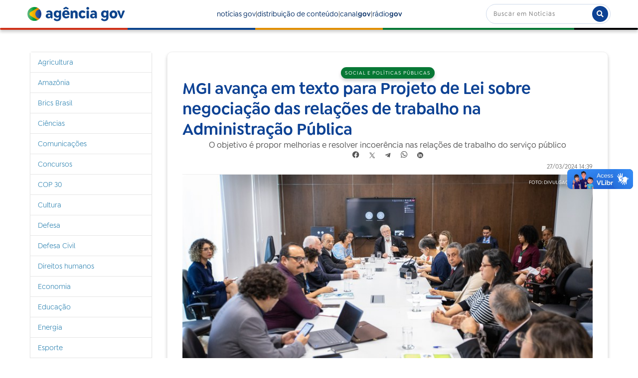

--- FILE ---
content_type: text/html;charset=utf-8
request_url: https://agenciagov.ebc.com.br/noticias/202403/mgi-avanca-em-proposta-de-texto-para-projeto-de-lei-sobre-negociacao-das-relacoes-de-trabalho-na-administracao-publica
body_size: 13620
content:
<!DOCTYPE html>
<html xmlns="http://www.w3.org/1999/xhtml" lang="pt-br" xml:lang="pt-br">
  <head><meta http-equiv="Content-Type" content="text/html; charset=UTF-8" />
    <!-- Google Tag Manager -->
    <script>(function(w,d,s,l,i){w[l]=w[l]||[];w[l].push({'gtm.start':
    new Date().getTime(),event:'gtm.js'});var f=d.getElementsByTagName(s)[0],
    j=d.createElement(s),dl=l!='dataLayer'?'&l='+l:'';j.async=true;j.src=
    'https://www.googletagmanager.com/gtm.js?id='+i+dl;f.parentNode.insertBefore(j,f);
    })(window,document,'script','dataLayer','GTM-M3VLKN3J');</script>
    <!-- End Google Tag Manager -->

    <title>MGI avança em texto para Projeto de Lei sobre negociação das relações de trabalho na Administração Pública — Agência Gov</title>

    <link rel="shortcut icon" type="image/x-icon" href="/++plone++ebc.agenciagov.images/favicon.ico" />
    <link rel="apple-touch-icon" href="/++plone++ebc.agenciagov.images/apple-touch-icon.png" />
    <link rel="icon" type="image/png" sizes="192x192" href="/++plone++ebc.agenciagov.images/android-chrome-192x192.png" />
    <link rel="icon" type="image/png" sizes="512x512" href="/++plone++ebc.agenciagov.images/android-chrome-512x512.png" />

    <link href="/++plone++ebc.agenciagov.stylesheets/styles.css?v1" rel="stylesheet" />  
    <link href="/++plone++ebc.agenciagov.stylesheets/cop30.css?v1" rel="stylesheet" />  
    <link rel="stylesheet" href="https://cdnjs.cloudflare.com/ajax/libs/font-awesome/5.15.3/css/all.min.css" />
    <link href="/++theme++agencia-gov/custom.css?v20" rel="stylesheet" />  
    <meta name="google-site-verification" content="kst8lSYXx3KG3pFCEF57a5-ktngCk4j-bfBIO7CBV_Q" />
    
    <script type="text/javascript">
    (function(c,l,a,r,i,t,y){
      c[a]=c[a]||function(){(c[a].q=c[a].q||[]).push(arguments)};
      t=l.createElement(r);t.async=1;t.src="https://www.clarity.ms/tag/"+i;
      y=l.getElementsByTagName(r)[0];y.parentNode.insertBefore(t,y);
    })(window, document, "clarity", "script", "nmo4frfe0c");
</script>
  <meta name="twitter:card" content="summary" /><meta property="og:site_name" content="Agência Gov" /><meta property="og:title" content="MGI avança em texto para Projeto de Lei sobre negociação das relações de trabalho na Administração Pública" /><meta property="og:type" content="website" /><meta property="og:description" content="O objetivo é propor melhorias e resolver incoerência nas relações de trabalho do serviço público" /><meta property="og:url" content="https://agenciagov.ebc.com.br/noticias/202403/mgi-avanca-em-proposta-de-texto-para-projeto-de-lei-sobre-negociacao-das-relacoes-de-trabalho-na-administracao-publica" /><meta property="og:image" content="https://agenciagov.ebc.com.br/noticias/202403/mgi-avanca-em-proposta-de-texto-para-projeto-de-lei-sobre-negociacao-das-relacoes-de-trabalho-na-administracao-publica/@@download/image/0457e5d4-5f4c-47a9-93c4-ba86ab4f2e6a.jpeg" /><meta property="og:image:type" content="image/jpeg" /><meta name="description" content="O objetivo é propor melhorias e resolver incoerência nas relações de trabalho do serviço público" /><meta name="DC.description" content="O objetivo é propor melhorias e resolver incoerência nas relações de trabalho do serviço público" /><meta name="DC.date.created" content="2024-03-27T14:48:02-03:00" /><meta name="DC.date.modified" content="2024-03-27T14:53:09-03:00" /><meta name="DC.type" content="Noticia" /><meta name="DC.format" content="text/plain" /><meta name="DC.language" content="pt-br" /><meta name="DC.date.valid_range" content="2024/03/27 - " /><meta name="viewport" content="width=device-width, initial-scale=1.0" /><meta name="generator" content="Plone - http://plone.com" /><link rel="stylesheet" href="https://agenciagov.ebc.com.br/++plone++production/++unique++2025-04-07T22:03:25.585699/default.css" data-bundle="production" /><link rel="stylesheet" href="https://agenciagov.ebc.com.br/++plone++static/++unique++2023-08-17%2010%3A17%3A30/plone-fontello-compiled.css" data-bundle="plone-fontello" /><link rel="stylesheet" href="https://agenciagov.ebc.com.br/++plone++static/++unique++2023-08-17%2010%3A17%3A30/plone-glyphicons-compiled.css" data-bundle="plone-glyphicons" /><link rel="stylesheet" href="https://agenciagov.ebc.com.br//++theme++agencia-gov/less/barceloneta-compiled.css" data-bundle="diazo" /><link rel="canonical" href="https://agenciagov.ebc.com.br/noticias/202403/mgi-avanca-em-proposta-de-texto-para-projeto-de-lei-sobre-negociacao-das-relacoes-de-trabalho-na-administracao-publica" /><link rel="search" href="https://agenciagov.ebc.com.br/@@search" title="Buscar neste site" /><script>PORTAL_URL = 'https://agenciagov.ebc.com.br';</script><script type="text/javascript" src="https://agenciagov.ebc.com.br/++plone++production/++unique++2025-04-07T22:03:25.585699/default.js" data-bundle="production"></script>
                              <script>!function(a){var e="https://s.go-mpulse.net/boomerang/",t="addEventListener";if("False"=="True")a.BOOMR_config=a.BOOMR_config||{},a.BOOMR_config.PageParams=a.BOOMR_config.PageParams||{},a.BOOMR_config.PageParams.pci=!0,e="https://s2.go-mpulse.net/boomerang/";if(window.BOOMR_API_key="R7WQE-W7S8M-TL2AG-4YP37-KUGD5",function(){function n(e){a.BOOMR_onload=e&&e.timeStamp||(new Date).getTime()}if(!a.BOOMR||!a.BOOMR.version&&!a.BOOMR.snippetExecuted){a.BOOMR=a.BOOMR||{},a.BOOMR.snippetExecuted=!0;var i,_,o,r=document.createElement("iframe");if(a[t])a[t]("load",n,!1);else if(a.attachEvent)a.attachEvent("onload",n);r.src="javascript:void(0)",r.title="",r.role="presentation",(r.frameElement||r).style.cssText="width:0;height:0;border:0;display:none;",o=document.getElementsByTagName("script")[0],o.parentNode.insertBefore(r,o);try{_=r.contentWindow.document}catch(O){i=document.domain,r.src="javascript:var d=document.open();d.domain='"+i+"';void(0);",_=r.contentWindow.document}_.open()._l=function(){var a=this.createElement("script");if(i)this.domain=i;a.id="boomr-if-as",a.src=e+"R7WQE-W7S8M-TL2AG-4YP37-KUGD5",BOOMR_lstart=(new Date).getTime(),this.body.appendChild(a)},_.write("<bo"+'dy onload="document._l();">'),_.close()}}(),"".length>0)if(a&&"performance"in a&&a.performance&&"function"==typeof a.performance.setResourceTimingBufferSize)a.performance.setResourceTimingBufferSize();!function(){if(BOOMR=a.BOOMR||{},BOOMR.plugins=BOOMR.plugins||{},!BOOMR.plugins.AK){var e=""=="true"?1:0,t="",n="aocyxpixzvmz22ltumfa-f-7a1b63192-clientnsv4-s.akamaihd.net",i="false"=="true"?2:1,_={"ak.v":"39","ak.cp":"1578027","ak.ai":parseInt("598078",10),"ak.ol":"0","ak.cr":10,"ak.ipv":4,"ak.proto":"http/1.1","ak.rid":"87201f0","ak.r":38938,"ak.a2":e,"ak.m":"dscb","ak.n":"essl","ak.bpcip":"3.133.139.0","ak.cport":50436,"ak.gh":"23.55.170.157","ak.quicv":"","ak.tlsv":"tls1.3","ak.0rtt":"","ak.0rtt.ed":"","ak.csrc":"-","ak.acc":"bbr","ak.t":"1769186058","ak.ak":"hOBiQwZUYzCg5VSAfCLimQ==kX9Oz/EqZWQyxqIWEjL+nAvSHBaw8lHL+CM3sPzlRIdP6mb9oMy0sB4f5qW3HGeZg5NStTa/+ktA4zZYW1BBL0PjC+Y8tTE+zVhAB5FYEJnMsEXBIaeL+ou5pOXlPvsXO92iSQPedbv3jsnbF2hUL3OT8ZC+uv9cO8+mYP5bJ7uVW73SGgFPwaJ7BPBvl5MrU+nkt7dxTLGyOG/3eWWZDMH01U8c0PKV+DrHstZVJYfR5eewOa2VNjw41R5dq50FP+dM/1wikVxEpEuBK10g4wS0+oZHkkcyeMPtm6wk1z2Dk3+1zQravJhVBPjgo7E9KHUPZyEm41i7IwuZFCO4zkJHhXq1TkxzTulmT8kUWoNiZMsj64jaWzB0EF7it/h46PSijJRVOFLJhwkJLyq84mgtU+YXRptfnzVEo59p+uc=","ak.pv":"92","ak.dpoabenc":"","ak.tf":i};if(""!==t)_["ak.ruds"]=t;var o={i:!1,av:function(e){var t="http.initiator";if(e&&(!e[t]||"spa_hard"===e[t]))_["ak.feo"]=void 0!==a.aFeoApplied?1:0,BOOMR.addVar(_)},rv:function(){var a=["ak.bpcip","ak.cport","ak.cr","ak.csrc","ak.gh","ak.ipv","ak.m","ak.n","ak.ol","ak.proto","ak.quicv","ak.tlsv","ak.0rtt","ak.0rtt.ed","ak.r","ak.acc","ak.t","ak.tf"];BOOMR.removeVar(a)}};BOOMR.plugins.AK={akVars:_,akDNSPreFetchDomain:n,init:function(){if(!o.i){var a=BOOMR.subscribe;a("before_beacon",o.av,null,null),a("onbeacon",o.rv,null,null),o.i=!0}return this},is_complete:function(){return!0}}}}()}(window);</script></head>
  <body id="visual-portal-wrapper" class="frontend icons-off portaltype-noticia section-noticias site-agenciagov subsection-202403 subsection-202403-mgi-avanca-em-proposta-de-texto-para-projeto-de-lei-sobre-negociacao-das-relacoes-de-trabalho-na-administracao-publica template-noticia_view thumbs-on userrole-anonymous viewpermission-none" dir="ltr" data-base-url="https://agenciagov.ebc.com.br/noticias/202403/mgi-avanca-em-proposta-de-texto-para-projeto-de-lei-sobre-negociacao-das-relacoes-de-trabalho-na-administracao-publica" data-view-url="https://agenciagov.ebc.com.br/noticias/202403/mgi-avanca-em-proposta-de-texto-para-projeto-de-lei-sobre-negociacao-das-relacoes-de-trabalho-na-administracao-publica" data-portal-url="https://agenciagov.ebc.com.br" data-i18ncatalogurl="https://agenciagov.ebc.com.br/plonejsi18n" data-pat-pickadate="{&quot;date&quot;: {&quot;selectYears&quot;: 200}, &quot;time&quot;: {&quot;interval&quot;: 5 } }" data-pat-plone-modal="{&quot;actionOptions&quot;: {&quot;displayInModal&quot;: false}}"><div class="outer-wrapper">
      <header id="content-header">
        <div class="container">
          
      <header class="site-header">
    <div class="cabecalho">
        <a class="box-logo" href="https://agenciagov.ebc.com.br">
            <div class="img-logo"></div>
            <div class="texto-logo">agência gov</div>
        </a>
        <div class="menu">
            <a class="link-menu" href="https://agenciagov.ebc.com.br/noticias">notícias gov</a>|
            <a class="link-menu" href="https://agenciagov.ebc.com.br/distribuicao">distribuição de conteúdo</a>|
            <a href="https://canalgov.ebc.com.br/" class="link-menu" target="_blank">canal<b>gov</b></a> |
            <a href="https://radiogov.ebc.com.br/" class="link-menu" target="_blank">rádio<b>gov</b></a>             
        </div>

        <div class="mobile-container">
            <div class="header-mobile">
                <div class="header-principal">
                    <div class="menu-mobile-btn" onclick="openMenu()">
                        <span class="menu-icon"></span>
                    </div>

                    <button id="pesquisa-btn" class="pesquisa-mob-btn" title="Buscar">
                        <i class="fas fa-search"></i>
                        <i class="fas fa-times"></i>
                    </button>
                </div>

                <div id="header-busca" class="header-busca">

                    <div class="search-bar-mobile barra-pesquisa-site">
                        <div id="portal-searchbox">

                            
                                <form id="searchGadget_form" action="/agenciagov/@@search" role="search">
                                    <input type="hidden" name="path" value="/agenciagov/noticias" />
                                    <div class="LSBox">
                                        <label class="hiddenStructure" for="searchGadget">Busca</label>

                                        <input name="SearchableText" type="text" size="18" value="" id="searchGadget" title="Buscar no Site" class="searchField" placeholder="Buscar em Notícias" />

                                        <button type="submit" title="Buscar">buscar</button>
                                    </div>
                                </form>
                            

                        </div>
                    </div>
                </div>

                <div class="search-bar search-bar-desktop">
                    <div id="portal-searchbox">

                        
                            <form id="searchGadget_form" role="search" action="https://agenciagov.ebc.com.br/@@search">
                                <input type="hidden" name="path" value="/agenciagov/noticias" />
                                <div class="LSBox">
                                    <label class="hiddenStructure" for="searchGadget">Busca</label>

                                    <input name="SearchableText" type="text" size="18" value="" id="searchGadget" title="Buscar no Site" class="searchField" placeholder="Buscar em Notícias" />

                                    <button type="submit" title="Buscar"><i class="fa fa-search"></i></button>
                                </div>
                            </form>
                        

                    </div>
                </div>
            </div>

            <div class="menu-mobile-list" id="menu-mobile-list">
                <div class="menu-mobile-content">
                    <a class="menu-mobile-item" href="https://agenciagov.ebc.com.br/noticias">notícias gov</a>
                    <a href="https://canalgov.ebc.com.br/" class="menu-mobile-item">canal gov</a>
                    <a href="https://radiogov.ebc.com.br/" class="menu-mobile-item">rádio gov</a>
                    <a class="menu-mobile-item" href="https://agenciagov.ebc.com.br/distribuicao">distribuição de conteúdo</a>
                </div>
            </div>
        </div>

    </div>

    <div class="linha-divisoria"></div>

</header>

<div id="portal-header">
    <div id="portal-anontools">
  <ul>
    <li>
      
          <a title="Acessar" href="https://agenciagov.ebc.com.br/login" id="personaltools-login" class="pat-plone-modal" data-pat-plone-modal="{&quot;prependContent&quot;: &quot;.portalMessage&quot;, &quot;title&quot;: &quot;Acessar&quot;, &quot;width&quot;: &quot;26em&quot;, &quot;actionOptions&quot;: {&quot;redirectOnResponse&quot;: true}}">Acessar</a>
      
    </li>
  </ul>
</div>





</div>

    
          
        </div>
      </header>
      <div id="mainnavigation-wrapper">
        <div id="mainnavigation"></div>
      </div>
      
      <div id="above-content-wrapper">
          <div id="viewlet-above-content"></div>
      </div>
      <div class="container">
        <div class="row">
          <aside id="global_statusmessage">
      

      <div>
      </div>
    </aside>
        </div>
        <main id="main-container" class="row row-offcanvas row-offcanvas-right">
          

    

    <div class="col-xs-12 col-sm-12 col-md-9 col-md-push-3">
      <div class="row">
        <div class="col-xs-12 col-sm-12">
          <article id="content">

          


            <section class="conteudo-noticia">
                <div class="tema tema-noticia">Social e Políticas Públicas</div>
                <h1 class="titulo-noticia-conteudo">MGI avança em texto para Projeto de Lei sobre negociação das relações de trabalho na Administração Pública</h1>
                <p class="resumo-noticia-conteudo">O objetivo é propor melhorias e resolver incoerência nas relações de trabalho do serviço público</p>

                <footer class="title">
                  <span>Compartilhar</span>
                  <nav class="compartilhar-btns">
                      <!--facebook-->
                      <a href="https://facebook.com/sharer.php?text=É notícia na AGÊNCIA GOV&amp;u=https://agenciagov.ebc.com.br/noticias/202403/mgi-avanca-em-proposta-de-texto-para-projeto-de-lei-sobre-negociacao-das-relacoes-de-trabalho-na-administracao-publica" target="_blank">
                        <svg width="16" height="15" viewbox="0 0 13 12" fill="none" xmlns="http://www.w3.org/2000/svg" class="compartilhar-btns">
                          <path d="M5.344 7.936V11.776C2.368 11.296 0.352 8.512 0.832 5.536C1.312 2.56 4.128 0.544 7.088 1.04C10.064 1.504 12.08 4.304 11.6 7.28C11.216 9.6 9.392 11.408 7.088 11.776V7.936H8.352L8.608 6.4H7.088V5.376C7.04 4.96 7.36 4.592 7.776 4.544H7.952H8.608V3.2C8.224 3.136 7.824 3.088 7.424 3.088C6.864 3.056 6.336 3.248 5.92 3.632C5.52 4.064 5.312 4.624 5.344 5.216V6.4H3.92V7.936H5.344Z" fill="#C2C2C2"></path>
                        </svg>
                      </a>
                      <!--twitter-->
                      <a href="https://twitter.com/intent/tweet?text=É notícia na AGÊNCIA GOV: https://agenciagov.ebc.com.br/noticias/202403/mgi-avanca-em-proposta-de-texto-para-projeto-de-lei-sobre-negociacao-das-relacoes-de-trabalho-na-administracao-publica" target="_blank">
                        <svg width="12" height="12" viewbox="0 0 12 12" fill="none" xmlns="http://www.w3.org/2000/svg" class="compartilhar-btns">
                          <path d="M10.832 0.799999L6.768 5.536L11.184 12H7.92L4.944 7.648L1.216 12H0.256L4.528 7.04L0.256 0.799999H3.52L6.336 4.912L9.872 0.799999H10.832ZM1.76 1.584L8.336 11.216H9.696L3.104 1.584H1.76Z" fill="#C2C2C2"></path>
                        </svg>
                      </a>
                      <!--telegram-->
                      <a href="https://t.me/share/url?url=https://agenciagov.ebc.com.br/noticias/202403/mgi-avanca-em-proposta-de-texto-para-projeto-de-lei-sobre-negociacao-das-relacoes-de-trabalho-na-administracao-publica&amp;text=É notícia na AGÊNCIA GOV: MGI avança em texto para Projeto de Lei sobre negociação das relações de trabalho na Administração Pública" target="blank">
                        <svg xmlns="http://www.w3.org/2000/svg" width="12" height="12" viewbox="0 0 12 12" fill="none" class="compartilhar-btns">
                          <path d="M11.3599 2.3023L9.73294 9.97503C9.61019 10.5166 9.29008 10.6513 8.83519 10.3962L6.35625 8.56948L5.16014 9.71994C5.02781 9.85229 4.91707 9.96303 4.66195 9.96303L4.84003 7.4383L9.43451 3.28665C9.63426 3.10857 9.39119 3.00987 9.12403 3.18798L3.44414 6.7644L0.998881 5.99907C0.466991 5.83299 0.457381 5.46716 1.10958 5.21206L10.674 1.52733C11.1168 1.36128 11.5043 1.62598 11.3599 2.3023Z" fill="white"></path>
                        </svg>
                      </a>
                      <!--whatsapp-->
                      <a href="https://api.whatsapp.com/send?text=É notícia na AGÊNCIA GOV%0a%0aAcesse o link: https://agenciagov.ebc.com.br/noticias/202403/mgi-avanca-em-proposta-de-texto-para-projeto-de-lei-sobre-negociacao-das-relacoes-de-trabalho-na-administracao-publica" target="blank">
                        <svg xmlns="http://www.w3.org/2000/svg" width="15" height="15" viewbox="0 0 12 12" fill="none" class="compartilhar-btns">
                          <g opacity="1" clip-path="url(#clip0_457_18)">
                          <path fill-rule="evenodd" clip-rule="evenodd" d="M9.81713 2.26775C8.83262 1.28213 7.5234 0.739097 6.1285 0.738525C3.25439 0.738525 0.91516 3.07757 0.914038 5.95257C0.913636 6.87162 1.15375 7.76866 1.61008 8.55943L0.870308 11.2615L3.63456 10.5364C4.39618 10.9518 5.25371 11.1708 6.12643 11.1711H6.12854C6.12837 11.1711 6.12871 11.1711 6.12854 11.1711C9.00236 11.1711 11.3418 8.8318 11.343 5.95674C11.3435 4.56342 10.8016 3.25333 9.81713 2.26775ZM6.12852 10.2904H6.12677C5.3491 10.2901 4.58632 10.0812 3.92089 9.68632L3.76264 9.5924L2.12229 10.0227L2.56015 8.42337L2.45709 8.25937C2.02325 7.56934 1.79413 6.77178 1.79446 5.95286C1.7954 3.56328 3.73968 1.61921 6.13028 1.61921C7.28788 1.61957 8.37608 2.07099 9.19436 2.8902C10.0126 3.70941 10.463 4.79833 10.4625 5.95638C10.4616 8.34615 8.51735 10.2904 6.12852 10.2904Z" fill="white"></path>
                          <path fill-rule="evenodd" clip-rule="evenodd" d="M8.50583 7.04446C8.37555 6.97924 7.73496 6.66409 7.61554 6.62058C7.49612 6.5771 7.40925 6.55536 7.3224 6.68579C7.23556 6.8162 6.98586 7.10969 6.90985 7.19667C6.83386 7.28358 6.75783 7.29452 6.62757 7.22924C6.49729 7.16403 6.07747 7.02647 5.57982 6.58258C5.19247 6.23708 4.931 5.81044 4.85497 5.67997C4.77898 5.54957 4.84688 5.47906 4.91212 5.41408C4.97073 5.35568 5.04242 5.26191 5.10757 5.18582C5.1727 5.10976 5.19442 5.05537 5.23785 4.96848C5.28129 4.8815 5.25959 4.80541 5.22699 4.74022C5.19442 4.675 4.93386 4.0337 4.82529 3.77277C4.7195 3.51875 4.6121 3.55317 4.53211 3.54913C4.45623 3.54534 4.36926 3.54456 4.28241 3.54456C4.19556 3.54456 4.05438 3.57717 3.93498 3.70758C3.81556 3.83803 3.47895 4.15327 3.47895 4.79451C3.47895 5.43584 3.94582 6.05538 4.01097 6.14232C4.0761 6.22931 4.92971 7.54528 6.2367 8.10965C6.54756 8.24391 6.79025 8.32407 6.97946 8.38409C7.29159 8.48328 7.57562 8.46927 7.80011 8.43572C8.05045 8.39832 8.57098 8.12055 8.67955 7.81624C8.78813 7.51186 8.78813 7.25096 8.75553 7.19665C8.72298 7.14231 8.63611 7.10969 8.50583 7.04446Z" fill="white"></path>
                          </g>
                          <defs>
                          <clippath id="clip0_457_18">
                          <rect width="15" height="15" fill="white"></rect>
                          </clippath>
                          </defs>
                        </svg>
                      </a>
                      <!--linkedin-->
                      <a href="https://www.linkedin.com/shareArticle?mini=true&amp;url=https://agenciagov.ebc.com.br/noticias/202403/mgi-avanca-em-proposta-de-texto-para-projeto-de-lei-sobre-negociacao-das-relacoes-de-trabalho-na-administracao-publica&amp;title=MGI avança em texto para Projeto de Lei sobre negociação das relações de trabalho na Administração Pública&amp;summary=O objetivo é propor melhorias e resolver incoerência nas relações de trabalho do serviço público&amp;source=Agência Gov" target="_blank">
                        <svg xmlns="http://www.w3.org/2000/svg" width="12" height="12" viewbox="0 0 12 12" fill="none" class="compartilhar-btns">
                          <g clip-path="url(#clip0_467_8)">
                            <path fill-rule="evenodd" clip-rule="evenodd" d="M12 6C12 9.31371 9.31371 12 6 12C2.68629 12 0 9.31371 0 6C0 2.68629 2.68629 0 6 0C9.31371 0 12 2.68629 12 6ZM2.625 9.375V4.125H4.125V9.375H2.625ZM7.68713 4.125C6.6405 4.125 6.4605 4.50675 6.375 4.875V4.125H4.875V9.375H6.375V6.375C6.375 5.88863 6.63863 5.625 7.125 5.625C7.59975 5.625 7.875 5.883 7.875 6.375V9.375H9.375V6.75C9.375 5.25 9.17963 4.125 7.68713 4.125ZM4.125 3C4.125 3.41421 3.78921 3.75 3.375 3.75C2.96079 3.75 2.625 3.41421 2.625 3C2.625 2.58579 2.96079 2.25 3.375 2.25C3.78921 2.25 4.125 2.58579 4.125 3Z" fill="white"></path>
                          </g>
                          <defs>
                            <clippath id="clip0_467_8">
                              <rect width="12" height="12" fill="white"></rect>
                            </clippath>
                          </defs>
                        </svg>
                      </a>
                  </nav>
                </footer>

                <div class="assinatura-e-data">
                    <div class="assinatura-noticia-conteudo"></div>
                    <div class="data-publicacao data-publicacao-v2" id="data-publicacao">27/03/2024 14:39</div>
                </div>
                <span class="linha-divisoria-conteudo"></span>

                <div class="foto-com-creditos">
                    <img src="https://agenciagov.ebc.com.br/noticias/202403/mgi-avanca-em-proposta-de-texto-para-projeto-de-lei-sobre-negociacao-das-relacoes-de-trabalho-na-administracao-publica/@@images/b02c42a4-f129-4143-b85a-cbd55a9d85ef.jpeg" alt="MGI avança em texto para Projeto de Lei sobre negociação das relações de trabalho na Administração Pública" title="MGI avança em texto para Projeto de Lei sobre negociação das relações de trabalho na Administração Pública" height="432" width="768" />
                    <div class="credito-foto">Foto: Divulgação/MGI</div>
                    <div class="legenda-foto"></div>
                </div>

                <div class="texto-conteudo"><p><br />Sob a coordenação do Ministério da Gestão e da Inovação em Serviços Públicos (MGI), foi realizada a 10ª Reunião do Grupo de Trabalho Interministerial de Regulamentação da Negociação das Relações de Trabalho, nesta terça-feira (26/03). Na ocasião, a bancada de governo apresentou às representações sindicais a proposta de minuta de texto para Projeto de Lei que deve dispor sobre a negociação das relações de trabalho e o exercício do direito de greve nos serviços públicos.</p>
<p>O secretário de Relações de Trabalho do MGI, José Feijóo, reafirmou o compromisso do governo com a Administração Pública e com os anseios de servidores e servidoras. De acordo com ele, com a regulamentação será possível resolver uma “incoerência” nas relações de trabalho do serviço público, pois a Constituição Federal de 1988 recepcionou o direito de organização para servidoras e servidores, mas não recepcionou o direito de negociação.</p>
<p>“Todo esse caminho que percorremos até o momento foi necessário e de extrema importância para que pudéssemos alinhar nosso discurso e propor as melhores ideias para a construção do texto que será levado adiante. Fizemos o máximo de esforço possível para contemplar todas as demandas apresentadas nas mesas de debate por cada representante sindical. Nosso desejo é que tenhamos êxito nessa jornada. O texto apresentado passou pelas CONJUR dos ministérios que compõem o GTI”, explicou Feijóo.</p>
<p>Os participantes da reunião reconheceram a relevância dos encontros, dada a celeridade do processo com que o MGI tratou do assunto e a abertura do espaço para o diálogo e o debate. O secretário reafirmou que a marca do Governo Federal é justamente esse olhar atento às demandas e necessidades apresentadas por servidoras e servidores.</p>
<p>O próximo encontro está agendado para 9 de abril, em Brasília, ocasião em que será apresentada uma proposta de texto mais aprimorada, a partir das sugestões apontadas pelo GTI.<br /><br />Por: Ministério da Gestão e da Inovação em Serviços Públicos (MGI)</p></div>
                <!--<span class="materia-original" tal:content="python:'Por: ' + context.site_original if context.site_original else ''"></span>-->
                <a class="materia-original" target="_blank" href="https://www.gov.br/gestao/pt-br/assuntos/noticias/2024/marco/mgi-avanca-em-proposta-de-texto-para-projeto-de-lei-sobre-negociacao-das-relacoes-de-trabalho-na-administracao-publica">Link: https://www.gov.br/gestao/pt-br/assuntos/noticias/2024/marco/mgi-avanca-em-proposta-de-texto-para-projeto-de-lei-sobre-negociacao-das-relacoes-de-trabalho-na-administracao-publica</a>
                <span class="linha-divisoria-conteudo" style="margin-top: 16px;"></span>
                <br />
                <b style="margin-bottom: 16px;">A reprodução é gratuita desde que citada a fonte</b>
                <br />
                
                <meta property="og:title" content="MGI avança em texto para Projeto de Lei sobre negociação das relações de trabalho na Administração Pública" />
                <meta property="og:description" content="O objetivo é propor melhorias e resolver incoerência nas relações de trabalho do serviço público" />
                <meta property="og:url" content="https://agenciagov.ebc.com.br/noticias/202403/mgi-avanca-em-proposta-de-texto-para-projeto-de-lei-sobre-negociacao-das-relacoes-de-trabalho-na-administracao-publica" />
                <meta property="og:image" content="https://agenciagov.ebc.com.br/noticias/202403/mgi-avanca-em-proposta-de-texto-para-projeto-de-lei-sobre-negociacao-das-relacoes-de-trabalho-na-administracao-publica/@@images/image/preview" />
            </section>



        </article>
        </div>
      </div>
      <footer class="row">
        <div class="col-xs-12 col-sm-12">
          <div id="viewlet-below-content">




</div>
        </div>
      </footer>
    </div>
  
          <div class="col-xs-12 col-sm-12 col-md-3 col-md-pull-9 sidebar-offcanvas">
        <aside id="portal-column-one">
          <div class="portletWrapper" id="portletwrapper-706c6f6e652e6c656674636f6c756d6e0a636f6e746578740a2f6167656e636961676f760a6e617669676174696f6e" data-portlethash="706c6f6e652e6c656674636f6c756d6e0a636f6e746578740a2f6167656e636961676f760a6e617669676174696f6e">
<aside class="portlet portletNavigationTree">

    <header class="portletHeader hiddenStructure">
        <a href="https://agenciagov.ebc.com.br/sitemap" class="tile">Navegação</a>
    </header>

    <nav class="portletContent lastItem">
        <ul class="navTree navTreeLevel0">
            
            



<li class="navTreeItem visualNoMarker navTreeFolderish section-agricultura">

    

        <a href="https://agenciagov.ebc.com.br/noticias/agricultura" title="" class="state-published navTreeFolderish ">

             

            

            Agricultura
        </a>
        

    
</li>

<li class="navTreeItem visualNoMarker navTreeFolderish section-amazonia">

    

        <a href="https://agenciagov.ebc.com.br/noticias/amazonia" title="" class="state-published navTreeFolderish ">

             

            

            Amazônia
        </a>
        

    
</li>

<li class="navTreeItem visualNoMarker navTreeFolderish section-brics-brasil">

    

        <a href="https://agenciagov.ebc.com.br/noticias/brics-brasil" title="" class="state-published navTreeFolderish ">

             

            

            Brics Brasil
        </a>
        

    
</li>

<li class="navTreeItem visualNoMarker navTreeFolderish section-ciencias">

    

        <a href="https://agenciagov.ebc.com.br/noticias/ciencias" title="" class="state-published navTreeFolderish ">

             

            

            Ciências
        </a>
        

    
</li>

<li class="navTreeItem visualNoMarker navTreeFolderish section-comunicacoes">

    

        <a href="https://agenciagov.ebc.com.br/noticias/comunicacoes" title="" class="state-published navTreeFolderish ">

             

            

            Comunicações
        </a>
        

    
</li>

<li class="navTreeItem visualNoMarker navTreeFolderish section-concursos">

    

        <a href="https://agenciagov.ebc.com.br/noticias/concursos" title="" class="state-published navTreeFolderish ">

             

            

            Concursos
        </a>
        

    
</li>

<li class="navTreeItem visualNoMarker navTreeFolderish section-cop30">

    

        <a href="https://agenciagov.ebc.com.br/noticias/cop30" title="" class="state-published navTreeFolderish ">

             

            

            COP 30
        </a>
        

    
</li>

<li class="navTreeItem visualNoMarker navTreeFolderish section-cultura">

    

        <a href="https://agenciagov.ebc.com.br/noticias/cultura" title="" class="state-published navTreeFolderish ">

             

            

            Cultura
        </a>
        

    
</li>

<li class="navTreeItem visualNoMarker navTreeFolderish section-defesa">

    

        <a href="https://agenciagov.ebc.com.br/noticias/defesa" title="" class="state-published navTreeFolderish ">

             

            

            Defesa
        </a>
        

    
</li>

<li class="navTreeItem visualNoMarker navTreeFolderish section-defesa-civil">

    

        <a href="https://agenciagov.ebc.com.br/noticias/defesa-civil" title="" class="state-published navTreeFolderish ">

             

            

            Defesa Civil
        </a>
        

    
</li>

<li class="navTreeItem visualNoMarker navTreeFolderish section-direitos-humanos">

    

        <a href="https://agenciagov.ebc.com.br/noticias/direitos-humanos" title="" class="state-published navTreeFolderish ">

             

            

            Direitos humanos
        </a>
        

    
</li>

<li class="navTreeItem visualNoMarker navTreeFolderish section-economia">

    

        <a href="https://agenciagov.ebc.com.br/noticias/economia" title="" class="state-published navTreeFolderish ">

             

            

            Economia
        </a>
        

    
</li>

<li class="navTreeItem visualNoMarker navTreeFolderish section-educacao">

    

        <a href="https://agenciagov.ebc.com.br/noticias/educacao" title="" class="state-published navTreeFolderish ">

             

            

            Educação
        </a>
        

    
</li>

<li class="navTreeItem visualNoMarker navTreeFolderish section-energia">

    

        <a href="https://agenciagov.ebc.com.br/noticias/energia" title="" class="state-published navTreeFolderish ">

             

            

            Energia
        </a>
        

    
</li>

<li class="navTreeItem visualNoMarker navTreeFolderish section-esporte">

    

        <a href="https://agenciagov.ebc.com.br/noticias/esporte" title="" class="state-published navTreeFolderish ">

             

            

            Esporte
        </a>
        

    
</li>

<li class="navTreeItem visualNoMarker navTreeFolderish section-g20-brasil">

    

        <a href="https://agenciagov.ebc.com.br/noticias/g20-brasil" title="" class="state-published navTreeFolderish ">

             

            

            G20 Brasil
        </a>
        

    
</li>

<li class="navTreeItem visualNoMarker navTreeFolderish section-gestao">

    

        <a href="https://agenciagov.ebc.com.br/noticias/gestao" title="" class="state-published navTreeFolderish ">

             

            

            Gestão
        </a>
        

    
</li>

<li class="navTreeItem visualNoMarker navTreeFolderish section-habitacao">

    

        <a href="https://agenciagov.ebc.com.br/noticias/habitacao" title="" class="state-published navTreeFolderish ">

             

            

            Habitação
        </a>
        

    
</li>

<li class="navTreeItem visualNoMarker navTreeFolderish section-igualdade-racial">

    

        <a href="https://agenciagov.ebc.com.br/noticias/igualdade-racial" title="" class="state-published navTreeFolderish ">

             

            

            Igualdade racial
        </a>
        

    
</li>

<li class="navTreeItem visualNoMarker navTreeFolderish section-infraestrutura">

    

        <a href="https://agenciagov.ebc.com.br/noticias/infraestrutura" title="" class="state-published navTreeFolderish ">

             

            

            Infraestrutura
        </a>
        

    
</li>

<li class="navTreeItem visualNoMarker navTreeFolderish section-justica">

    

        <a href="https://agenciagov.ebc.com.br/noticias/justica" title="" class="state-published navTreeFolderish ">

             

            

            Justiça
        </a>
        

    
</li>

<li class="navTreeItem visualNoMarker navTreeFolderish section-meio-ambiente">

    

        <a href="https://agenciagov.ebc.com.br/noticias/meio-ambiente" title="" class="state-published navTreeFolderish ">

             

            

            Meio ambiente
        </a>
        

    
</li>

<li class="navTreeItem visualNoMarker navTreeFolderish section-mulheres">

    

        <a href="https://agenciagov.ebc.com.br/noticias/mulheres" title="" class="state-published navTreeFolderish ">

             

            

            Mulheres
        </a>
        

    
</li>

<li class="navTreeItem visualNoMarker navTreeFolderish section-participacao-social">

    

        <a href="https://agenciagov.ebc.com.br/noticias/participacao-social" title="" class="state-published navTreeFolderish ">

             

            

            Participação Social
        </a>
        

    
</li>

<li class="navTreeItem visualNoMarker navTreeFolderish section-planalto">

    

        <a href="https://agenciagov.ebc.com.br/noticias/planalto" title="" class="state-published navTreeFolderish ">

             

            

            Planalto
        </a>
        

    
</li>

<li class="navTreeItem visualNoMarker navTreeFolderish section-povos-indigenas">

    

        <a href="https://agenciagov.ebc.com.br/noticias/povos-indigenas" title="" class="state-published navTreeFolderish ">

             

            

            Povos indígenas
        </a>
        

    
</li>

<li class="navTreeItem visualNoMarker navTreeFolderish section-previdencia">

    

        <a href="https://agenciagov.ebc.com.br/noticias/previdencia" title="" class="state-published navTreeFolderish ">

             

            

            Previdência
        </a>
        

    
</li>

<li class="navTreeItem visualNoMarker navTreeFolderish section-receita-federal">

    

        <a href="https://agenciagov.ebc.com.br/noticias/receita-federal" title="" class="state-published navTreeFolderish ">

             

            

            Receita Federal
        </a>
        

    
</li>

<li class="navTreeItem visualNoMarker navTreeFolderish section-relacoes-exteriores">

    

        <a href="https://agenciagov.ebc.com.br/noticias/relacoes-exteriores" title="" class="state-published navTreeFolderish ">

             

            

            Relações exteriores
        </a>
        

    
</li>

<li class="navTreeItem visualNoMarker navTreeFolderish section-rio-grande-do-sul">

    

        <a href="https://agenciagov.ebc.com.br/noticias/rio-grande-do-sul" title="" class="state-published navTreeFolderish ">

             

            

            Rio Grande do Sul
        </a>
        

    
</li>

<li class="navTreeItem visualNoMarker navTreeFolderish section-saude">

    

        <a href="https://agenciagov.ebc.com.br/noticias/saude" title="" class="state-published navTreeFolderish ">

             

            

            Saúde
        </a>
        

    
</li>

<li class="navTreeItem visualNoMarker navTreeFolderish section-seguranca-publica">

    

        <a href="https://agenciagov.ebc.com.br/noticias/seguranca-publica" title="" class="state-published navTreeFolderish ">

             

            

            Segurança pública
        </a>
        

    
</li>

<li class="navTreeItem visualNoMarker navTreeFolderish section-social-e-politicas-publicas">

    

        <a href="https://agenciagov.ebc.com.br/noticias/social-e-politicas-publicas" title="" class="state-published navTreeFolderish ">

             

            

            Social e Políticas Públicas
        </a>
        

    
</li>

<li class="navTreeItem visualNoMarker navTreeFolderish section-tecnologia-e-telecomunicacao">

    

        <a href="https://agenciagov.ebc.com.br/noticias/tecnologia-e-telecomunicacao" title="" class="state-published navTreeFolderish ">

             

            

            Tecnologia
        </a>
        

    
</li>

<li class="navTreeItem visualNoMarker navTreeFolderish section-trabalho-e-emprego">

    

        <a href="https://agenciagov.ebc.com.br/noticias/trabalho-e-emprego" title="" class="state-published navTreeFolderish ">

             

            

            Trabalho e emprego
        </a>
        

    
</li>

<li class="navTreeItem visualNoMarker navTreeFolderish section-transportes">

    

        <a href="https://agenciagov.ebc.com.br/noticias/transportes" title="" class="state-published navTreeFolderish ">

             

            

            Transportes
        </a>
        

    
</li>

<li class="navTreeItem visualNoMarker navTreeFolderish section-turismo">

    

        <a href="https://agenciagov.ebc.com.br/noticias/turismo" title="" class="state-published navTreeFolderish ">

             

            

            Turismo
        </a>
        

    
</li>

<li class="navTreeItem visualNoMarker navTreeItemInPath navTreeFolderish section-202403">

    

        <a href="https://agenciagov.ebc.com.br/noticias/202403" title="" class="state-published navTreeItemInPath navTreeFolderish ">

             

            

            202403
        </a>
        
            <ul class="navTree navTreeLevel1">
                



<li class="navTreeItem visualNoMarker navTreeCurrentNode section-mgi-avanca-em-proposta-de-texto-para-projeto-de">

    

        <a href="https://agenciagov.ebc.com.br/noticias/202403/mgi-avanca-em-proposta-de-texto-para-projeto-de-lei-sobre-negociacao-das-relacoes-de-trabalho-na-administracao-publica" title="O objetivo é propor melhorias e resolver incoerência nas relações de trabalho do serviço público" class="state-published navTreeCurrentItem navTreeCurrentNode ">

             

            

            MGI avança em texto para Projeto de Lei sobre negociação das relações de trabalho na Administração Pública
        </a>
        

    
</li>




            </ul>
        

    
</li>




        </ul>
    </nav>
</aside>


</div>
        </aside>
      </div>
          <div id="column2-container">
          </div>
        </main><!--/row-->
      </div><!--/container-->
    </div><!--/outer-wrapper --><footer id="portal-footer-wrapper">
        <div class="container" id="portal-footer">
          <div class="doormat row">
    
    
  </div>
          
          
          
        </div>
      </footer><!-- Inicio VLibras Widget --><!-- https://vlibras.gov.br/doc/widget/installation/webpageintegration.html --><div vw="" class="enabled">
        <div vw-access-button="" class="active"></div>
        <div vw-plugin-wrapper="">
            <div class="vw-plugin-top-wrapper"></div>
        </div>
    </div><script src="https://vlibras.gov.br/app/vlibras-plugin.js"></script><script>
        new window.VLibras.Widget('https://vlibras.gov.br/app');
    </script><!-- Fim VLibras Widget --><footer>
    <div class="linha-rodape"></div>

    <div class="rodape-superior">

        <div class="sitemap">
            <a class="pagina-menu" href="https://agenciagov.ebc.com.br/sobre">sobre</a>
            <a href="https://www.ebc.com.br/ouvidoria" class="pagina-menu" target="_blank">ouvidoria</a>
            <a class="pagina-menu" href="https://agenciagov.ebc.com.br/noticias">notícias gov</a>
            <a href="https://canalgov.ebc.com.br/" class="pagina-menu" target="_blank">canal gov</a>
            <a href="https://radiogov.ebc.com.br/" class="pagina-menu" target="_blank">rádio gov</a>
            <a class="pagina-menu" href="https://agenciagov.ebc.com.br/distribuicao">distribuição de conteúdo</a>
            <a href="https://radiogov.ebc.com.br/convocacao-de-rede" class="pagina-menu" target="_blank">rede obrigatória</a>
        </div>

        <div class="social-icons">
            Nos acompanhe nas redes!
            <ul>
                <li><a href="https://facebook.com/canalgov" target="_blank"><img src="/++plone++ebc.agenciagov.images/fb-white-icon.png" alt="icone do facebook" /></a></li>
                <li><a href="https://twitter.com/canalgov" target="_blank"><img src="/++plone++ebc.agenciagov.images/tw-white-icon.png" alt="icone do twitter" /></a></li>
                <li><a href="https://www.instagram.com/canalgov/" target="_blank"><img src="/++plone++ebc.agenciagov.images/ig-white-icon.png" alt="icone do instagram" /></a></li>
                <li><a href="https://www.youtube.com/user/TVNBR" target="_blank"><img src="/++plone++ebc.agenciagov.images/yt-white-icon.png" alt="icone do youtube" /></a></li>
                <li><a href="https://www.tiktok.com/@canalgov" target="_blank"><img src="/++plone++ebc.agenciagov.images/tiktok-white-icon.png" alt="icone do tiktok" /></a></li>
                <li><a href="https://kwai.com/user/@tvbrasilgov" target="_blank"><img src="/++plone++ebc.agenciagov.images/kwai-white-icon.png" alt="icone do kwai" /></a></li>
            </ul>
        </div>
    </div>

    <div class="linha-rodape"></div>

    <div class="rodape-inferior">
        <a href="https://www.ebc.com.br" target="_blank" aria-label="Acesse o site da EBC">
            <svg id="Camada_1" data-name="Camada 1" xmlns="http://www.w3.org/2000/svg" viewbox="0 0 202.23 50">
                <defs>
                    <style>
                        .cls-1, .cls-2 {
                        fill: white;
                        }

                        .cls-2 {
                        stroke: white;
                        stroke-miterlimit: 10;
                        }
                    </style>
                </defs>
                <g>
                    <path class="cls-1" d="m3.73,25C3.73,11.2,14.88,0,28.72,0s24.99,11.19,24.99,25-11.19,25-24.99,25S3.73,38.81,3.73,25Zm9.43.86c6.56,2.95,12.05,8.06,15.48,14.4,1.01,1.79,3.36,2.28,4.96,1.01,6.15-4.89,10.55-11.98,12.01-20.03.34-1.79-.3-3.58-1.64-4.81-4.89-4.44-11.08-7.46-17.98-8.36-1.45-.22-3.02.19-4.21,1.12-4.36,3.17-7.91,7.35-10.26,12.2-.82,1.68-.11,3.69,1.64,4.48Z"></path>
                    <path class="cls-1" d="m59.96,36.31V13.7c0-1.12.63-1.75,1.75-1.75h14.54c1.12,0,1.75.6,1.75,1.75v1.79c0,1.12-.63,1.75-1.75,1.75h-9.73v5.26h7.09c1.12,0,1.75.63,1.75,1.75v1.53c0,1.12-.63,1.75-1.75,1.75h-7.09v5.19h9.84c1.12,0,1.75.63,1.75,1.75v1.83c0,1.16-.63,1.75-1.75,1.75h-14.66c-1.12,0-1.75-.63-1.75-1.75Z"></path>
                    <path class="cls-1" d="m81.96,36.31V13.7c0-1.12.63-1.75,1.75-1.75h8.84c4.96,0,8.13,3.1,8.13,6.94,0,2.24-1.19,4.44-3.06,5.41,2.31.86,4.55,3.21,4.55,6.57,0,4.18-3.54,7.2-8.88,7.2h-9.58c-1.12,0-1.75-.63-1.75-1.75Zm10.29-2.98c2.16,0,3.47-1.49,3.47-3.21s-1.34-3.21-3.36-3.21h-3.8l-.04,6.42h3.73Zm-.71-10.48c1.79,0,2.91-1.46,2.91-3.02s-1.12-3.13-2.91-3.13h-2.95l-.04,6.16h2.98Z"></path>
                    <path class="cls-1" d="m104.59,25c0-8.8,5.78-13.51,13.31-13.51,3.62,0,6.86,1.34,9.14,3.62.82.78.82,1.75,0,2.46l-1.9,1.6c-.82.71-1.6.67-2.46-.04-1.3-1.08-2.95-1.75-4.77-1.75-3.73,0-6.64,2.13-6.64,7.61s2.91,7.61,6.64,7.61c1.83,0,3.51-.67,4.77-1.75.86-.71,1.64-.75,2.46-.04l1.9,1.6c.82.71.82,1.68,0,2.46-2.27,2.28-5.52,3.62-9.21,3.62-7.46,0-13.24-4.7-13.24-13.51Z"></path>
                </g>
                <g>
                    <path class="cls-1" d="m139.57,23.15v-4.54c0-.18.11-.29.29-.29h2.81c.18,0,.29.09.29.28v.26c0,.18-.11.28-.29.28h-2.11v1.35h1.59c.18,0,.29.09.29.28v.22c0,.18-.11.29-.29.29h-1.59v1.35h2.13c.18,0,.29.09.29.28v.26c0,.18-.1.29-.29.29h-2.82c-.18,0-.29-.11-.29-.29Z"></path>
                    <path class="cls-1" d="m146.21,23.21l-1.09-3-.31,2.95c-.02.18-.11.29-.29.29h-.42c-.18,0-.28-.1-.26-.29l.61-4.62c.02-.17.12-.25.29-.25h.06c.15,0,.25.09.32.25l1.46,3.61,1.41-3.61c.07-.16.17-.25.33-.25h.06c.15,0,.25.08.28.25l.6,4.62c.03.18-.07.29-.26.29h-.37c-.18,0-.26-.1-.29-.29l-.31-2.95-1.08,3c-.08.18-.19.27-.35.27h-.06c-.17,0-.28-.1-.35-.27Z"></path>
                    <path class="cls-1" d="m150.44,23.15v-4.54c0-.18.11-.29.29-.29h1.69c1.16,0,1.8.63,1.8,1.58s-.63,1.57-1.8,1.57h-.99v1.67c0,.18-.09.29-.28.29h-.42c-.18,0-.29-.11-.29-.29Zm2.02-2.45c.45,0,.75-.31.75-.77s-.29-.78-.75-.78h-1.04v1.56h1.04Z"></path>
                    <path class="cls-1" d="m155.17,23.15v-4.54c0-.18.11-.29.29-.29h1.69c1.18,0,1.8.66,1.8,1.57,0,.67-.38,1.23-.99,1.43l.93,1.83c.09.19,0,.29-.18.29h-.53c-.19,0-.24-.07-.34-.26l-.88-1.74h-.8v1.71c0,.18-.09.29-.28.29h-.42c-.18,0-.29-.11-.29-.29Zm2.02-2.41c.45,0,.75-.38.75-.8s-.29-.8-.75-.8h-1.04v1.59h1.04Z"></path>
                    <path class="cls-1" d="m160.09,23.15v-4.54c0-.18.11-.29.29-.29h2.81c.18,0,.29.09.29.28v.26c0,.18-.11.28-.29.28h-2.11v1.35h1.59c.18,0,.29.09.29.28v.22c0,.18-.11.29-.29.29h-1.59v1.35h2.13c.18,0,.29.09.29.28v.26c0,.18-.1.29-.29.29h-2.82c-.18,0-.29-.11-.29-.29Z"></path>
                    <path class="cls-1" d="m164.38,22.8c-.13-.13-.16-.26-.03-.42l.17-.2c.12-.15.28-.18.42-.04.3.34.82.54,1.23.54.53,0,.86-.28.86-.61,0-.48-.53-.72-1.18-.94-.61-.2-1.39-.6-1.39-1.46,0-.8.71-1.43,1.73-1.43.66,0,1.19.23,1.56.56.14.12.19.26.05.42l-.17.2c-.12.14-.26.17-.42.04-.26-.23-.58-.41-1.01-.41s-.74.27-.74.57c0,.36.39.56.8.69.8.27,1.76.69,1.76,1.76,0,.89-.8,1.46-1.81,1.46-.74,0-1.43-.26-1.85-.73Z"></path>
                    <path class="cls-1" d="m168.66,23.16l2.01-4.62c.07-.15.18-.25.34-.25h.07c.17,0,.29.1.35.25l2,4.62c.08.18,0,.29-.2.29h-.57c-.18,0-.23-.1-.3-.29l-.26-.68h-2.16l-.26.68c-.07.19-.11.29-.3.29h-.53c-.18,0-.27-.1-.19-.29Zm3.15-1.39l-.77-2.13-.79,2.13h1.56Z"></path>
                    <path class="cls-1" d="m176.08,23.15v-4.54c0-.18.11-.29.29-.29h1.59c1,0,1.59.55,1.59,1.33,0,.45-.25.93-.61,1.12.48.18.89.64.89,1.26,0,.81-.69,1.4-1.74,1.4h-1.73c-.18,0-.29-.11-.29-.29Zm1.9-.46c.56,0,.88-.31.88-.75,0-.41-.32-.75-.82-.75h-.98v1.5h.91Zm-.11-2.16c.46,0,.74-.37.74-.76s-.27-.7-.74-.7h-.8v1.46h.8Z"></path>
                    <path class="cls-1" d="m180.95,23.15v-4.54c0-.18.11-.29.29-.29h1.69c1.18,0,1.8.66,1.8,1.57,0,.67-.38,1.23-.99,1.43l.93,1.83c.09.19,0,.29-.18.29h-.53c-.19,0-.24-.07-.34-.26l-.88-1.74h-.8v1.71c0,.18-.09.29-.28.29h-.42c-.18,0-.29-.11-.29-.29Zm2.02-2.41c.45,0,.75-.38.75-.8s-.29-.8-.75-.8h-1.04v1.59h1.04Z"></path>
                    <path class="cls-1" d="m185.52,23.16l2.01-4.62c.07-.15.18-.25.34-.25h.07c.17,0,.29.1.35.25l2,4.62c.08.18,0,.29-.2.29h-.57c-.18,0-.23-.1-.3-.29l-.26-.68h-2.16l-.26.68c-.07.19-.11.29-.3.29h-.53c-.18,0-.27-.1-.19-.29Zm3.15-1.39l-.77-2.13-.79,2.13h1.56Z"></path>
                    <path class="cls-1" d="m191.05,22.8c-.13-.13-.16-.26-.03-.42l.17-.2c.12-.15.28-.18.42-.04.3.34.82.54,1.23.54.53,0,.86-.28.86-.61,0-.48-.53-.72-1.18-.94-.61-.2-1.39-.6-1.39-1.46,0-.8.71-1.43,1.73-1.43.66,0,1.19.23,1.56.56.14.12.19.26.05.42l-.17.2c-.12.14-.26.17-.42.04-.26-.23-.58-.41-1.01-.41s-.74.27-.74.57c0,.36.39.56.8.69.8.27,1.76.69,1.76,1.76,0,.89-.8,1.46-1.81,1.46-.74,0-1.43-.26-1.85-.73Z"></path>
                    <path class="cls-1" d="m195.81,23.15v-4.54c0-.18.1-.29.29-.29h.42c.18,0,.28.1.28.29v4.54c0,.18-.09.29-.28.29h-.42c-.18,0-.29-.11-.29-.29Z"></path>
                    <path class="cls-1" d="m198.18,23.16v-4.55c0-.18.1-.29.29-.29h.42c.18,0,.28.1.28.29v4.01h1.8c.18,0,.29.09.29.28v.26c0,.18-.11.29-.29.29h-2.5c-.18,0-.29-.1-.29-.29Z"></path>
                    <path class="cls-1" d="m139.53,31.44v-4.18c0-.17.1-.26.27-.26h1.59c1.4,0,2.29,1.04,2.29,2.35s-.89,2.36-2.29,2.36h-1.59c-.17,0-.27-.1-.27-.27Zm1.83-.48c.83,0,1.39-.72,1.39-1.6s-.56-1.6-1.39-1.6h-.92v3.2h.92Z"></path>
                    <path class="cls-1" d="m144.67,31.44v-4.18c0-.17.1-.26.27-.26h2.58c.17,0,.27.09.27.25v.24c0,.17-.1.26-.27.26h-1.94v1.24h1.46c.17,0,.27.09.27.26v.2c0,.17-.1.26-.27.26h-1.46v1.25h1.96c.17,0,.26.09.26.26v.24c0,.17-.09.26-.26.26h-2.6c-.17,0-.27-.1-.27-.27Z"></path>
                    <path class="cls-1" d="m149.98,29.36c0-1.59,1.03-2.44,2.35-2.44.67,0,1.26.26,1.67.69.12.12.12.26-.01.36l-.24.21c-.13.1-.24.09-.37-.02-.28-.26-.63-.42-1.04-.42-.8,0-1.43.48-1.43,1.61s.63,1.62,1.43,1.62c.41,0,.77-.16,1.04-.42.13-.11.24-.13.37-.02l.24.2c.13.11.13.25.01.36-.41.44-1,.7-1.68.7-1.31,0-2.34-.85-2.34-2.44Z"></path>
                    <path class="cls-1" d="m154.65,29.36c0-1.59,1.03-2.44,2.38-2.44s2.38.85,2.38,2.44-1.02,2.44-2.38,2.44-2.38-.85-2.38-2.44Zm2.38,1.62c.81,0,1.45-.48,1.45-1.62s-.64-1.61-1.45-1.61-1.45.48-1.45,1.61.63,1.62,1.45,1.62Z"></path>
                    <path class="cls-1" d="m162.32,31.5l-1-2.77-.28,2.72c-.02.17-.1.26-.27.26h-.38c-.17,0-.26-.09-.24-.26l.56-4.25c.02-.15.12-.23.26-.23h.05c.14,0,.23.08.3.23l1.35,3.32,1.3-3.32c.07-.15.16-.23.3-.23h.05c.14,0,.24.07.26.23l.55,4.25c.03.17-.07.26-.24.26h-.34c-.17,0-.24-.09-.26-.26l-.29-2.72-1,2.77c-.07.16-.17.25-.32.25h-.05c-.15,0-.26-.09-.32-.25Z"></path>
                    <path class="cls-1" d="m166.09,29.83v-2.56c0-.17.09-.26.26-.26h.39c.17,0,.26.09.26.26v2.6c0,.67.43,1.12,1.08,1.12s1.07-.45,1.07-1.12v-2.6c0-.17.09-.26.26-.26h.37c.17,0,.26.09.26.26v2.56c0,1.18-.79,1.96-1.96,1.96s-1.99-.79-1.99-1.96Z"></path>
                    <path class="cls-1" d="m174.31,31.5l-2.17-2.92v2.86c0,.17-.09.27-.26.27h-.38c-.17,0-.26-.1-.26-.27v-4.19c0-.2.14-.28.3-.28h.05c.15,0,.27.09.4.24l2.17,2.91v-2.86c0-.17.09-.26.26-.26h.38c.17,0,.26.09.26.26v4.2c0,.2-.14.28-.3.28h-.05c-.15,0-.27-.09-.4-.24Z"></path>
                    <path class="cls-1" d="m176.32,31.44v-4.18c0-.17.09-.26.26-.26h.39c.17,0,.26.09.26.26v4.18c0,.17-.09.27-.26.27h-.39c-.17,0-.26-.1-.26-.27Z"></path>
                    <path class="cls-1" d="m178.21,29.36c0-1.59,1.03-2.44,2.35-2.44.67,0,1.26.26,1.67.69.12.12.12.26-.01.36l-.24.21c-.13.1-.24.09-.37-.02-.28-.26-.63-.42-1.04-.42-.8,0-1.43.48-1.43,1.61s.63,1.62,1.43,1.62c.41,0,.77-.16,1.04-.42.13-.11.24-.13.37-.02l.24.2c.13.11.13.25.01.36-.41.44-1,.7-1.68.7-1.31,0-2.34-.85-2.34-2.44Z"></path>
                    <path class="cls-1" d="m182.88,31.45l1.85-4.25c.06-.14.16-.23.32-.23h.06c.15,0,.26.09.32.23l1.84,4.25c.07.17,0,.26-.18.26h-.52c-.17,0-.21-.09-.28-.26l-.24-.63h-1.99l-.24.63c-.07.17-.1.26-.28.26h-.49c-.17,0-.25-.09-.17-.26Zm2.9-1.28l-.71-1.96-.73,1.96h1.43Z"></path>
                    <path class="cls-1" d="m189.28,33.29c-.13-.07-.18-.19-.09-.32l.03-.04c.09-.14.18-.14.3-.08.13.07.31.13.48.13.26,0,.42-.11.42-.3,0-.27-.29-.36-.69-.28-.11.03-.2.02-.16-.11.05-.16.09-.34.14-.52-1.16-.13-2.02-.96-2.02-2.42,0-1.59,1.03-2.44,2.35-2.44.67,0,1.26.26,1.67.69.12.12.12.26-.01.36l-.24.21c-.13.1-.24.09-.37-.02-.28-.26-.63-.42-1.04-.42-.8,0-1.43.48-1.43,1.61s.63,1.62,1.43,1.62c.41,0,.77-.16,1.04-.42.13-.11.24-.13.37-.02l.24.2c.13.11.13.25.01.36-.37.39-.88.65-1.47.69l-.06.24c.52-.03.88.21.88.67s-.39.8-.97.8c-.27,0-.57-.07-.79-.2Z"></path>
                    <path class="cls-1" d="m192.35,31.45l1.85-4.25c.06-.14.16-.23.32-.23h.06c.15,0,.26.09.32.23l1.84,4.25c.07.17,0,.26-.18.26h-.52c-.17,0-.21-.09-.28-.26l-.24-.63h-1.99l-.24.63c-.07.17-.1.26-.28.26h-.49c-.17,0-.25-.09-.17-.26Zm1.62-5.98c.51,0,.79.44,1.11.44.12,0,.2-.09.2-.23s.09-.21.24-.21h.13c.16,0,.24.07.24.21,0,.57-.33.89-.73.89-.55,0-.81-.43-1.09-.43-.13,0-.21.08-.21.23-.02.15-.09.21-.24.21h-.13c-.16,0-.24-.07-.24-.21,0-.57.33-.9.73-.9Zm1.28,4.7l-.71-1.96-.73,1.96h1.43Z"></path>
                    <path class="cls-1" d="m197.15,29.36c0-1.59,1.03-2.44,2.38-2.44s2.38.85,2.38,2.44-1.02,2.44-2.38,2.44-2.38-.85-2.38-2.44Zm2.38,1.62c.81,0,1.45-.48,1.45-1.62s-.64-1.61-1.45-1.61-1.45.48-1.45,1.61.63,1.62,1.45,1.62Z"></path>
                </g>
                <line class="cls-2" x1="133.04" y1="11.9" x2="133.04" y2="38.06"></line>
            </svg>
        </a>

        <div class="rights">
            © Todos os direitos reservados pela <a href="https://www.ebc.com.br" target="_blank" aria-label="Acesse o site da EBC">EBC</a>
        </div>

        <div class="info-final">
            <a href="https://www.ebc.com.br/politica-de-privacidade-e-seguranca" target="_blank" aria-label="Leia a política de privacidade do site">Política de Privacidade</a> |
            <a href="https://www.ebc.com.br/termos-de-uso-e-condicoes-gerais-do-portal-da-ebc" target="_blank" aria-label="Leia os termos de uso do site">Termos de uso</a>
        </div>
    </div>
</footer><script src="/++plone++ebc.agenciagov.stylesheets/script.js?v3"></script><script src="/++plone++ebc.agenciagov.stylesheets/limite.js?v3"></script><div id="plone-analytics"><!-- Google Tag Manager (noscript) -->
<noscript><iframe src="https://www.googletagmanager.com/ns.html?id=GTM-M3VLKN3J" height="0" width="0" style="display:none;visibility:hidden"></iframe></noscript>
<!-- End Google Tag Manager (noscript) -->

<script async="" src="https://www.googletagmanager.com/gtag/js?id=G-X0DQ0CT40G"></script>
<script>
  window.dataLayer = window.dataLayer || [];
  function gtag(){dataLayer.push(arguments);}
  gtag('js', new Date());

  gtag('config', 'G-X0DQ0CT40G');
</script></div></body>
</html>